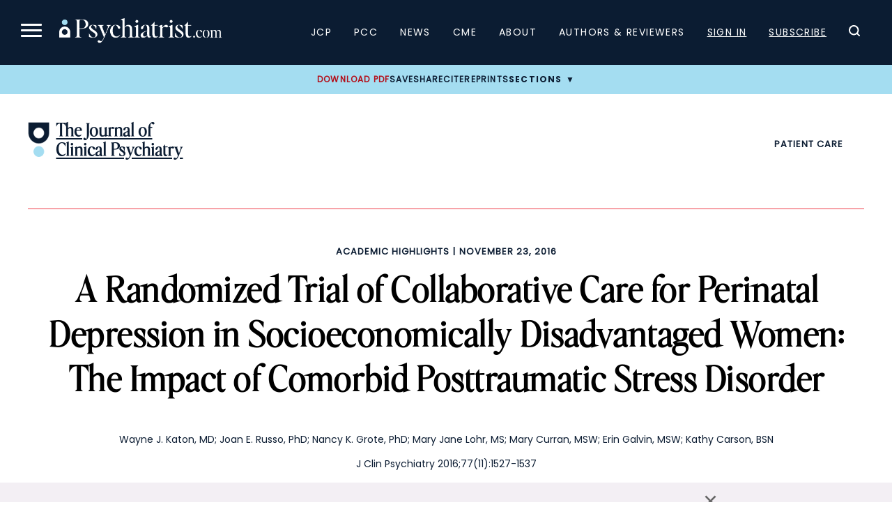

--- FILE ---
content_type: text/html; charset=utf-8
request_url: https://www.google.com/recaptcha/api2/aframe
body_size: 174
content:
<!DOCTYPE HTML><html><head><meta http-equiv="content-type" content="text/html; charset=UTF-8"></head><body><script nonce="g4jiAN1e-GIWmq2zUrk2dQ">/** Anti-fraud and anti-abuse applications only. See google.com/recaptcha */ try{var clients={'sodar':'https://pagead2.googlesyndication.com/pagead/sodar?'};window.addEventListener("message",function(a){try{if(a.source===window.parent){var b=JSON.parse(a.data);var c=clients[b['id']];if(c){var d=document.createElement('img');d.src=c+b['params']+'&rc='+(localStorage.getItem("rc::a")?sessionStorage.getItem("rc::b"):"");window.document.body.appendChild(d);sessionStorage.setItem("rc::e",parseInt(sessionStorage.getItem("rc::e")||0)+1);localStorage.setItem("rc::h",'1768871052490');}}}catch(b){}});window.parent.postMessage("_grecaptcha_ready", "*");}catch(b){}</script></body></html>

--- FILE ---
content_type: text/javascript
request_url: https://www.psychiatrist.com/wp-content/themes/psych/dist/js/article.min.js?ver=1766090120
body_size: 10417
content:
function redirectToSearch(){var e=document.getElementById("search-text"),e=encodeURIComponent(e.value.trim());return window.location.href=`/advanced-search/#gsc.tab=0&gsc.q=${e}&gsc.sort=`,!1}function toggleSection(e){var t=document.querySelector("."+e+"s h2"),e=document.getElementById(e+"-list");t.classList.toggle("expanded"),e.classList.toggle("expanded")}document.addEventListener("DOMContentLoaded",function(){var e,t=document.getElementById("test-ip-banner"),a=document.getElementById("dismiss-test-ip-banner");"/login/"!==window.location.pathname&&"/login-redirect/"!==window.location.pathname&&(e=window.location.pathname+window.location.search+window.location.hash,sessionStorage.setItem("redirect_after_login",e)),t&&a&&a.addEventListener("click",function(){document.cookie="psych_test_ip_banner_dismissed=1; path=/; SameSite=Strict",t.style.display="none",document.body.classList.remove("has-test-ip-banner")})}),document.addEventListener("DOMContentLoaded",()=>{let t=null;function c(e,a="",o=!0){{var[a="",o=!0]=[a,o],i=document.getElementById("modal-overlay");i&&i.remove();let t=document.createElement("div"),e=(t.id="modal-overlay",t.className="modal-overlay "+a,t.dataset.allowOutsideClose=o?"true":"false",t.setAttribute("role","dialog"),t.setAttribute("aria-modal","true"),document.createElement("div"));e.className="modal-content",e.id="modal-content",e.tabIndex=-1,(i=document.createElement("button")).className="close",i.id="modal-close",i.type="button",i.setAttribute("aria-label","Close dialog"),i.innerHTML="×",o||(i.style.display="none",t.classList.add("modal-locked")),(a=document.createElement("div")).id="modal-body",e.appendChild(i),e.appendChild(a),t.appendChild(e),document.body.appendChild(t),setTimeout(()=>e.focus(),0),document.body.style.overflow="hidden",t.dataset._esc="on",document.addEventListener("keydown",e=>{"Escape"===e.key&&d()},{once:!0}),i.addEventListener("click",d),t.addEventListener("click",e=>{"true"===t.dataset.allowOutsideClose&&e.target===t&&d()})}document.getElementById("modal-body").innerHTML=e;o=document.getElementById("modal-overlay"),o.style.display="flex",t=document.activeElement,a=o.querySelectorAll('button, [href], input, select, textarea, [tabindex]:not([tabindex="-1"])');a.length&&a[0].focus()}function d(){var e=document.getElementById("modal-overlay");e&&(e.remove(),document.body.style.overflow="",t)&&t.focus()}function a(){if("undefined"!=typeof summaryHTML&&Array.isArray(summaryHTML)&&0!==summaryHTML.length&&summaryHTML[0].html){var e=summaryHTML[0],e=(c(`
        <div class="tool-modal-header">
            <div class="header-content">
                <h2>${e.name||"Clinical Summary"}</h2>
                ${e.description?`<p class="tool-description">${e.description}</p>`:""}
            </div>
            <button class="tool-modal-back" type="button" aria-label="Close tool">← Back to Article</button>
        </div>
        <div class="tool-modal-body">
            <div class="companion-html"></div>
        </div>
    `,"tool-modal summary-modal",!0),t=".summary-modal .companion-html",e=e.html,(t=document.querySelector(t))&&(t.innerHTML=e,t.querySelectorAll("script").forEach(e=>{var t,a=document.createElement("script");e.src?a.src=e.src:a.textContent=e.textContent;for(t of e.attributes)a.setAttribute(t.name,t.value);e.parentNode.replaceChild(a,e)})),document.querySelector(".modal-content")),t=(e&&(e.style.width=window.innerWidth<768?"95vw":"80vw",e.style.maxWidth="1200px"),document.querySelector(".tool-modal-back"));t&&t.addEventListener("click",()=>d());try{window.dataLayer=window.dataLayer||[],window.dataLayer.push({event:"article_companion_open",post_path:window.location.pathname,source:"summaryHTML"})}catch(e){console.warn("GTM tracking error:",e)}}else console.warn("No summary HTML available")}function h(e){let o=[],i=new Set;var t=[{icon:`<svg viewBox="0 0 24 24" fill="none" stroke="currentColor" stroke-width="2">
                        <path d="M9 12l2 2 4-4"/>
                        <path d="M21 12c0 4.97-4.03 9-9 9s-9-4.03-9-9 4.03-9 9-9 9 4.03 9 9z"/>
                      </svg>`,title:"Clinical Decision Support",description:"Actionable insights and evidence-based recommendations"},{icon:`<svg viewBox="0 0 24 24" fill="none" stroke="currentColor" stroke-width="2">
                        <path d="M14 2H6a2 2 0 0 0-2 2v16a2 2 0 0 0 2 2h12a2 2 0 0 0 2-2V8z"/>
                        <polyline points="14,2 14,8 20,8"/>
                        <line x1="16" y1="13" x2="8" y2="13"/>
                        <line x1="16" y1="17" x2="8" y2="17"/>
                        <polyline points="10,9 9,9 8,9"/>
                      </svg>`,title:"Print-Optimized Format",description:"Single-page summaries that fit perfectly in clinical workflows"},{icon:`<svg viewBox="0 0 24 24" fill="none" stroke="currentColor" stroke-width="2">
                        <polyline points="22,12 18,12 15,21 9,3 6,12 2,12"/>
                      </svg>`,title:"Key Research Findings",description:"Latest evidence distilled into practical takeaways"},{icon:`<svg viewBox="0 0 24 24" fill="none" stroke="currentColor" stroke-width="2">
                        <path d="M17 21v-2a4 4 0 0 0-4-4H5a4 4 0 0 0-4 4v2"/>
                        <circle cx="9" cy="7" r="4"/>
                        <path d="M23 21v-2a4 4 0 0 0-3-3.87"/>
                        <path d="M16 3.13a4 4 0 0 1 0 7.75"/>
                      </svg>`,title:"Professional Practice Focus",description:"Tailored for healthcare professionals and clinical teams"}];if(e.forEach(e=>{t=e.type;var t={clinician:[{icon:`<svg viewBox="0 0 24 24" fill="none" stroke="currentColor" stroke-width="2">
                            <path d="M19 14c1.49-1.46 3-3.21 3-5.5A5.5 5.5 0 0 0 16.5 3c-1.76 0-3 .5-4.5 2-1.5-1.5-2.74-2-4.5-2A5.5 5.5 0 0 0 2 8.5c0 2.29 1.51 4.04 3 5.5l7 7z"/>
                          </svg>`,title:"Clinical Decision Support Tools",description:"Evidence-based guidance for complex clinical decisions"},{icon:`<svg viewBox="0 0 24 24" fill="none" stroke="currentColor" stroke-width="2">
                            <rect x="3" y="3" width="18" height="18" rx="2" ry="2"/>
                            <circle cx="8.5" cy="8.5" r="1.5"/>
                            <path d="M21 15l-5-5L5 21"/>
                          </svg>`,title:"Professional Practice Summaries",description:"Comprehensive summaries for clinical reference"}],research:[{icon:`<svg viewBox="0 0 24 24" fill="none" stroke="currentColor" stroke-width="2">
                            <path d="M9 11H5a2 2 0 0 0-2 2v6a2 2 0 0 0 2 2h14a2 2 0 0 0 2-2v-6a2 2 0 0 0-2-2h-4"/>
                            <polyline points="9,11 12,14 15,11"/>
                          </svg>`,title:"Research Insights & Analysis",description:"Deep analysis of latest clinical research"},{icon:`<svg viewBox="0 0 24 24" fill="none" stroke="currentColor" stroke-width="2">
                            <line x1="18" y1="20" x2="18" y2="10"/>
                            <line x1="12" y1="20" x2="12" y2="4"/>
                            <line x1="6" y1="20" x2="6" y2="14"/>
                          </svg>`,title:"Data-Driven Clinical Evidence",description:"Statistical insights and clinical outcomes"}],educational:[{icon:`<svg viewBox="0 0 24 24" fill="none" stroke="currentColor" stroke-width="2">
                            <path d="M2 3h6a4 4 0 0 1 4 4v14a3 3 0 0 0-3-3H2z"/>
                            <path d="M22 3h-6a4 4 0 0 0-4 4v14a3 3 0 0 1 3-3h7z"/>
                          </svg>`,title:"Educational Content & Guides",description:"Structured learning materials for professionals"}]}[t]||[],a={"research-summary":[{icon:`<svg viewBox="0 0 24 24" fill="none" stroke="currentColor" stroke-width="2">
                            <polyline points="22,12 18,12 15,21 9,3 6,12 2,12"/>
                          </svg>`,title:"Key Research Findings Summarized",description:"Most important study results highlighted"},{icon:`<svg viewBox="0 0 24 24" fill="none" stroke="currentColor" stroke-width="2">
                            <circle cx="12" cy="12" r="3"/>
                            <path d="M19.4 15a1.65 1.65 0 0 0 .33 1.82l.06.06a2 2 0 0 1 0 2.83 2 2 0 0 1-2.83 0l-.06-.06a1.65 1.65 0 0 0-1.82-.33 1.65 1.65 0 0 0-1 1.51V21a2 2 0 0 1-2 2 2 2 0 0 1-2-2v-.09A1.65 1.65 0 0 0 9 19.4a1.65 1.65 0 0 0-1.82.33l-.06.06a2 2 0 0 1-2.83 0 2 2 0 0 1 0-2.83l.06-.06a1.65 1.65 0 0 0 .33-1.82 1.65 1.65 0 0 0-1.51-1H3a2 2 0 0 1-2-2 2 2 0 0 1 2-2h.09A1.65 1.65 0 0 0 4.6 9a1.65 1.65 0 0 0-.33-1.82l-.06-.06a2 2 0 0 1 0-2.83 2 2 0 0 1 2.83 0l.06.06a1.65 1.65 0 0 0 1.82.33H9a1.65 1.65 0 0 0 1-1.51V3a2 2 0 0 1 2-2 2 2 0 0 1 2 2v.09a1.65 1.65 0 0 0 1 1.51 1.65 1.65 0 0 0 1.82-.33l.06-.06a2 2 0 0 1 2.83 0 2 2 0 0 1 0 2.83l-.06.06a1.65 1.65 0 0 0-.33 1.82V9a1.65 1.65 0 0 0 1.51 1H21a2 2 0 0 1 2 2 2 2 0 0 1-2 2h-.09a1.65 1.65 0 0 0-1.51 1z"/>
                          </svg>`,title:"Clinical Implications Highlighted",description:"Practice applications clearly identified"}],"clinical-tool":[{icon:`<svg viewBox="0 0 24 24" fill="none" stroke="currentColor" stroke-width="2">
                            <path d="M14.7 6.3a1 1 0 0 0 0 1.4l1.6 1.6a1 1 0 0 0 1.4 0l3.77-3.77a6 6 0 0 1-7.94 7.94l-6.91 6.91a2.12 2.12 0 0 1-3-3l6.91-6.91a6 6 0 0 1 7.94-7.94l-3.76 3.76z"/>
                          </svg>`,title:"Interactive Clinical Calculators",description:"Dynamic tools for clinical calculations"},{icon:`<svg viewBox="0 0 24 24" fill="none" stroke="currentColor" stroke-width="2">
                            <polygon points="13,2 3,14 12,14 11,22 21,10 12,10 13,2"/>
                          </svg>`,title:"Quick Reference Guides",description:"Fast access to essential clinical information"}]}[e.category]||[],e={"healthcare-professionals":[{icon:`<svg viewBox="0 0 24 24" fill="none" stroke="currentColor" stroke-width="2">
                            <path d="M14 19a6 6 0 0 0-12 0"/>
                            <circle cx="8" cy="9" r="4"/>
                            <path d="M16 11l2 2 4-4"/>
                          </svg>`,title:"Professional-Grade Clinical Tools",description:"Designed specifically for healthcare professionals"}]}[e.audience]||[];[...t,...a,...e].forEach(e=>{var t=e.title;i.has(t)||(o.push(e),i.add(t))})}),0===o.length)return t;let a=[...o];return t.forEach(e=>{i.has(e.title)||a.push(e)}),a.slice(0,4)}function e(){var e=document.querySelector(".tool-modal .modal-content");let a=document.querySelector(".tool-modal-header"),o=document.querySelector(".tool-modal-body");e&&a&&o&&requestAnimationFrame(()=>{var e=a.offsetHeight,t=window.innerWidth<=768,t=window.innerHeight*(t?95:90)/100-e;o.style.height=t+"px",console.log(`Modal height adjusted: Header=${e}px, Body=${t}px`)})}document.querySelectorAll(".open-tool-modal").forEach(e=>{e.addEventListener("click",e=>{e.preventDefault(),e.stopImmediatePropagation(),a()})}),"summary"===new URLSearchParams(window.location.search).get("show")?.toLowerCase()&&(a(),window.history.replaceState({},"",window.location.pathname));var o=psych_ajax?.summaryToolsData||("undefined"!=typeof summaryToolsData?summaryToolsData:null);function i(){var e=localStorage.getItem("pendingAction"),t=localStorage.getItem("pendingData");if(e&&t)try{var a=JSON.parse(t),o=new CustomEvent("pendingActionReady",{detail:{action:e,data:a}});document.dispatchEvent(o),localStorage.removeItem("pendingAction"),localStorage.removeItem("pendingData")}catch(e){console.error("Error processing pending action:",e),localStorage.removeItem("pendingAction"),localStorage.removeItem("pendingData")}}function n(){let e=(()=>{var e=document.querySelector(".content-container");if(!e)return null;e=e.querySelectorAll("strong");let a="";return e.forEach(t=>{if("To Cite:"===t.textContent.trim()){let e=t.nextSibling;for(;e;){if(3===e.nodeType)a+=e.textContent.trim()+" ";else if(1===e.nodeType)if("em"===e.tagName.toLowerCase()||"sup"===e.tagName.toLowerCase()||"a"===e.tagName.toLowerCase())a+=e.outerHTML+" ";else{if("strong"===e.tagName.toLowerCase())break;a+=e.textContent.trim()+" "}e=e.nextSibling}}}),a.trim()})(),t=(e=e||"","<h2>Citation</h2>");for(var a in t=t+`<p class="full-citation">${e}</p>`+"<h3>Download Citations</h3><ul>",citation)"full"!==a&&(t+=`<li><a href="#" class="download-citation" data-format="${a}">${a.toUpperCase()}</a></li>`);c(t+="</ul>","citation-modal"),document.querySelectorAll(".download-citation").forEach(e=>{e.addEventListener("click",function(e){e.preventDefault();e=this.getAttribute("data-format"),e=citation[e];e=new Blob([e],{type:"text/plain"}),e=window.URL.createObjectURL(e),window.open(e,"_blank"),window.URL.revokeObjectURL(e)})})}function r(){c(`
            <h2>Share This Article</h2>
            <div class="share-buttons">
                <button class="share-button facebook" onclick="shareOnFacebook()">Facebook</button>
                <button class="share-button twitter" onclick="shareOnTwitter()">X</button>
                <button class="share-button linkedin" onclick="shareOnLinkedIn()">LinkedIn</button>
                <button class="share-button email" onclick="shareViaEmail()">Email</button>
            </div>
        `,"social-share-modal")}function l(e){return e.replace(/&/g,"&amp;").replace(/</g,"&lt;").replace(/>/g,"&gt;").replace(/"/g,"&quot;").replace(/'/g,"&#039;")}o&&o.promote&&window.location.pathname,psych_ajax.user&&psych_ajax.user.isLoggedIn&&i(),document.querySelectorAll(".cite-article").forEach(e=>{e.addEventListener("click",n)}),document.querySelectorAll(".share-article").forEach(e=>{e.addEventListener("click",r)}),document.querySelectorAll(".biomarker-tool-btn").forEach(e=>{e.addEventListener("click",function(e){e.preventDefault();e=this.getAttribute("data-tool");openBiomarkerTool(e)})}),window.addEventListener("resize",()=>{document.querySelector(".tool-modal")&&e()}),window.showModal=c,window.hideModal=d,window.showLoginModal=function(e=null,t=null){e&&t&&(localStorage.setItem("pendingAction",e),localStorage.setItem("pendingData",JSON.stringify(t))),(e=new FormData).append("action","getMEPRLoginForm"),e.append("nonce",psych_ajax.nonce),e.append("current_url",window.location.href),fetch(psych_ajax.url,{method:"POST",body:e}).then(e=>e.text()).then(e=>{var t;c(`
                    <h2>Log In or Sign Up</h2>
                    <p>Please log in or create an account to continue.</p>
                    ${e}
                `,"login-modal"),"undefined"!=typeof turnstile&&(e=document.querySelector(".login-modal .cf-turnstile"))&&(t=e.getAttribute("data-sitekey"),turnstile.render(e,{sitekey:t,callback:e=>{var t=document.querySelector('input[name="cf-turnstile-response"]');t&&(t.value=e)}})),window.jQuery&&window.Mepr&&jQuery(document).trigger("mepr-login-form-loaded")}).catch(()=>{c('<p>An error occurred. Please try again or <a href="/login">log in here</a>.</p>',"login-modal")})},window.processPendingActions=i,window.showCitationModal=n,window.showSocialShareModal=r,window.shareOnFacebook=function(){var e=window.location.href;window.open("https://www.facebook.com/sharer/sharer.php?u="+encodeURIComponent(e),"_blank","width=600,height=400")},window.shareOnTwitter=function(){var e=window.location.href,t=document.title;window.open(`https://x.com/intent/tweet?url=${encodeURIComponent(e)}&text=`+encodeURIComponent(t),"_blank","width=600,height=400")},window.shareOnLinkedIn=function(){var e=window.location.href;window.open("https://www.linkedin.com/sharing/share-offsite/?url="+encodeURIComponent(e),"_blank","width=600,height=400")},window.shareViaEmail=function(){var e=window.location.href,t=document.title,e=`Hi, I think you'd find this article from Psychiatrist.com interesting: <a href="${e}" target="_blank">${t}</a>`;window.location.href=`mailto:?subject=${encodeURIComponent(t)}&body=`+encodeURIComponent(e)},window.adjustToolModalHeight=e,window.checkForPromoWithMetadata=async function(o){if(o&&0!==o.length){let a=o.map(e=>({type:"clinical-tool",audience:"healthcare-professionals",category:"clinical-tool",description:"Interactive clinical tool and resource",difficulty:"professional",readingTime:"3 minutes",title:e.name||"Clinical Summary"}));var o=o.map((e,t)=>({...e,metadata:a[t]})),i=o.length,n=h(a),r=(r=a,1===(l=i)?"research-summary"===(r=r[0]).category?"Clinical Summaries":"clinical-tool"===r.category?"Clinical Tools":"educational"===r.type?"Clinical Resources":"Clinical Tools Available!":l+" Clinical Tools Available!"),l=(l=a,1===(s=i)?"research-summary"===(s=l[0]).category?"One-page, evidence-based summaries designed for busy clinicians":"clinical-tool"===s.category?"Interactive tools to enhance your clinical practice":"Professional tools to enhance your clinical understanding":"Professional tools designed to enhance your clinical practice and understanding"),s=0===(s=a).length?"":`
            <div class="content-preview">
                <div class="preview-label">Available Now</div>
                <div class="preview-title">${(s=s[0]).title}</div>
                <div class="preview-description">${s.description||"Interactive clinical tool and resource"}</div>
            </div>
        `,n=n.map(e=>`<div class="feature-item">
                <div class="feature-icon">
                    ${e.icon}
                </div>
                <div class="feature-content">
                    <h3>${e.title}</h3>
                    <p>${e.description}</p>
                </div>
            </div>`).join("");let e="",t="button-container";e=1<i?(t="button-container multiple-tools",o.map((e,t)=>`<button type="button"
                   class="btn-tool-item track-button open-tool-modal"
                   data-tool-url="${e.url}"
                   data-tool-name="${e.metadata.title}"
                   data-tool-description="${e.metadata.description||""}"
                   data-tool-reading-time="${e.metadata.readingTime}"
                   data-tool-type="${e.metadata.type}"
                   data-tool-category="${e.metadata.category}"
                   data-event-category="article-tools-promo"
                   data-event-action="click"
                   data-event-label="${e.metadata.title}"
                   data-tool-index="${t}"
                   title="${e.metadata.description}">
                    <span class="icon">🚀</span>
                    <div class="tool-content">
                        <span class="tool-title">${e.metadata.title}</span>
                        <span class="tool-meta">${e.metadata.readingTime}</span>
                    </div>
                </button>`).join("")):`
                <button type="button"
                   class="btn-primary track-button open-tool-modal"
                   data-tool-url="${(o=o[0]).url}"
                   data-tool-name="${o.metadata.title}"
                   data-tool-description="${o.metadata.description||""}"
                   data-tool-reading-time="${o.metadata.readingTime}"
                   data-tool-type="${o.metadata.type}"
                   data-tool-category="${o.metadata.category}"
                   data-event-category="article-tools-promo"
                   data-event-action="click"
                   data-event-label="${o.metadata.title}">
                    <span class="icon">🚀</span>
                    Try Clinical Summary
                </button>
            `;c(`
            <div class="tools-modal-header">
                <div class="badge">New Feature</div>
                <h2>${r}</h2>
                <p class="subtitle">${l}</p>
            </div>
            <div class="tools-modal-body">
                <div class="features-grid">
                    ${n}
                </div>
                ${s}
                <div class="${t}">
                    ${e}
                    <button class="dismiss-btn" id="dismiss-article-tools" type="button">
                        Maybe Later
                    </button>
                </div>
            </div>
        `,"article-tools-modal",!0);o=document.querySelector(".article-tools-modal");o&&o.classList.add("show-tools-modal");try{window.dataLayer=window.dataLayer||[],window.dataLayer.push({event:"article_tools_impression",post_path:window.location.pathname,feature_type:"clinical_tools",tools_count:i,tools_metadata:a.map(e=>({type:e.type,category:e.category,audience:e.audience,difficulty:e.difficulty}))})}catch(e){console.error("GTM tracking error:",e)}r=document.getElementById("dismiss-article-tools");r&&r.addEventListener("click",()=>{try{window.dataLayer=window.dataLayer||[],window.dataLayer.push({event:"article_tools_dismiss",action:"dismiss",post_path:window.location.pathname,tools_metadata:a.map(e=>({type:e.type,category:e.category}))})}catch(e){console.error("GTM tracking error:",e)}d()})}},window.adjustToolModalHeight=e,document.querySelectorAll(".cite-article").forEach(e=>{e.addEventListener("click",function(){n()})}),document.querySelectorAll(".share-article").forEach(e=>{e.addEventListener("click",function(){r()})}),document.querySelectorAll('a[data-email-gate="true"]').forEach(e=>{e.addEventListener("click",function(e){e.preventDefault();var e=l(this.getAttribute("data-pdf-url")),t=l(this.getAttribute("data-post-id")),a=l(psych_ajax.nonce);c(`
                <h2>Download This Free PDF</h2>
                <p>To download this complimentary PDF and subscribe to our curated updates, please enter your email address or <a href="/login/">sign in</a> if you have a membership.</p>
                <form id="email-gate-form" method="post">
                    <input type="hidden" name="action" value="psych_email_gate_submit">
                    <input type="hidden" name="nonce" value="${a}">
                    <input type="hidden" name="post_id" value="${t}">
                    <input type="hidden" name="pdf_url" value="${e}">
                    <input type="hidden" name="recaptcha_token" id="recaptcha-token">
                    <input type="email" name="email" placeholder="Enter your email" required>
                    <button type="submit" class="btn track-button" data-event-category="email-gate-submit-email" data-event-action="submit-email" data-event-label="Email Gate - Post ID ${t}">Submit</button>
                </form>
                <p class="download-without-email-link"><a href="#" onclick="skipEmailGate('${e}', '${a}', '${t}')" data-skip-captcha="true" class="track-button" data-event-category="email-gate-skip" data-event-action="skip" data-event-label="Email Gate - Post ID ${t}">Download without email</a></p>`,"email-gate-modal");let o;document.querySelector('script[src*="recaptcha/api.js"]')||((o=document.createElement("script")).src="https://www.google.com/recaptcha/api.js?render=6LeUbyYrAAAAAPsdJNylJMfcvHbhQgNATaaLcaVg",o.async=!0,o.defer=!0,document.head.appendChild(o));e=()=>{grecaptcha.ready(()=>{grecaptcha.execute("6LeUbyYrAAAAAPsdJNylJMfcvHbhQgNATaaLcaVg",{action:"email_gate_submit"}).then(e=>{var t=document.getElementById("recaptcha-token");t&&(t.value=e)}).catch(e=>{console.error("reCAPTCHA execution failed:",e),alert("reCAPTCHA failed to load. Please try again.")})})},o?o.onload=e:e(),a=document.getElementById("email-gate-form");let i=0;a&&a.addEventListener("submit",function(e){var t=Date.now();t-i<1e3?(e.preventDefault(),alert("Please wait before submitting again.")):(i=t,e.preventDefault(),t=new FormData(this),fetch(psych_ajax.url,{method:"POST",body:t}).then(e=>e.json()).then(e=>{e.success?window.location.href=e.data.redirect:alert(e.data.message)}).catch(()=>alert("An error occurred. Please try again.")))})})}),window.skipEmailGate=function(a,o,i){let e;document.querySelector('script[src*="recaptcha/api.js"]')||((e=document.createElement("script")).src="https://www.google.com/recaptcha/api.js?render=6LeUbyYrAAAAAPsdJNylJMfcvHbhQgNATaaLcaVg",e.async=!0,e.defer=!0,document.head.appendChild(e));var t=()=>{grecaptcha.ready(()=>{grecaptcha.execute("6LeUbyYrAAAAAPsdJNylJMfcvHbhQgNATaaLcaVg",{action:"email_gate_skip"}).then(e=>{var t=new FormData;t.append("action","psych_email_gate_submit"),t.append("nonce",o),t.append("post_id",i),t.append("pdf_url",a),t.append("recaptcha_token",e),t.append("skip_email","true"),fetch(psych_ajax.url,{method:"POST",body:t}).then(e=>e.json()).then(e=>{e.success?window.location.href=e.data.redirect:alert(e.data.message)}).catch(()=>alert("An error occurred. Please try again."))}).catch(e=>{console.error("reCAPTCHA execution failed:",e),alert("reCAPTCHA failed to load. Please try again.")})})};e?e.onload=t:t()};let s=document.getElementById("save-article");s&&s.addEventListener("click",function(){"true"!==s.getAttribute("data-logged_in")&&c("<p>You need to create an account or register to save articles.</p>","login-modal")})}),document.addEventListener("DOMContentLoaded",function(){var e=document.getElementById("citation-form");function t(e,t){e=document.querySelector(e);if(e){let o=e.querySelectorAll(t);o.forEach((e,t)=>{var a;0!==t&&(a=(t=o[t-1]).getBoundingClientRect(),e=e.getBoundingClientRect(),a.top!==e.top?t.style.setProperty("--pipe-display","none"):t.style.setProperty("--pipe-display","inline"))});e=o[o.length-1];e&&e.style.setProperty("--pipe-display","none")}}e&&e.addEventListener("submit",function(e){e.preventDefault();var t,e=document.getElementById("citation-style").value,a=JSON.parse(document.getElementById("citation-data").textContent);a.hasOwnProperty(e)?(a=a[e],a=new Blob([a],{type:"text/plain"}),a=window.URL.createObjectURL(a),(t=document.createElement("a")).style.display="none",t.href=a,t.download="citation."+e,document.body.appendChild(t),t.click(),window.URL.revokeObjectURL(a)):console.error("Invalid citation style selected.")}),window.addEventListener("resize",()=>{t(".categories",".category"),t("#header .details",".detail")}),window.addEventListener("load",()=>{t(".categories",".category"),t("#header .details",".detail")}),t(".categories",".category"),t("#header .details",".detail")}),document.addEventListener("DOMContentLoaded",function(){var e=document.querySelector(".btn.btn-lg"),t=document.getElementById("demo");e&&t&&(t.style.display="none",e.addEventListener("click",function(){"none"===t.style.display?t.style.display="block":t.style.display="none"}))}),document.addEventListener("DOMContentLoaded",function(){document.querySelectorAll("#full-body-content h2").forEach(e=>{var t=e.textContent.trim().toLowerCase().replace(/\s+/g,"-"),t=(e.id||(e.id=t),document.createElement("a"));t.className="ql anchor",t.href="#"+e.id,t.setAttribute("aria-label","Anchor link to "+e.textContent),t.innerHTML='<span class="visually-hidden">Anchor</span>',e.prepend(t)})}),document.addEventListener("DOMContentLoaded",function(){let a=document.querySelector("header"),o=document.querySelector(".block.sub-nav");document.querySelectorAll('a[href^="#"]').forEach(e=>{e.addEventListener("click",function(e){var t=this.getAttribute("href").substring(1),t=document.getElementById(t);t&&(e.preventDefault(),e=(a?a.offsetHeight:0)+(o?o.offsetHeight:0)+(o?t.offsetHeight:0),t=t.getBoundingClientRect().top+window.pageYOffset-e,window.scrollTo({top:t,behavior:"smooth"}))})})}),document.addEventListener("DOMContentLoaded",function(){document.querySelectorAll("a[data-lightbox]").forEach(e=>{e.href.endsWith(".pdf")&&e.removeAttribute("data-lightbox")})}),document.querySelectorAll('#content a[href="#"]').forEach(function(e){var t=e.querySelector("img");t&&(t=t.getAttribute("data-src")||t.getAttribute("src"))&&!t.startsWith("data:image")&&(e.setAttribute("href",t),e.classList.add("wp-colorbox-image","cboxElement"),e.setAttribute("data-lightbox","gallery"))}),document.addEventListener("DOMContentLoaded",()=>{document.querySelectorAll(".tool-button").forEach(i=>{i.addEventListener("click",async e=>{e.preventDefault();e=i.dataset.companionId;if(e){var t=i.textContent;i.disabled=!0,i.textContent="Loading...";try{var a=new FormData;a.append("action","load_article_companion"),a.append("nonce",psych_ajax.nonce),a.append("id",e);var o=await(await fetch(psych_ajax.url,{method:"POST",body:a})).json();o.success?showModal(o.data.html,"article-companion-modal",!0):(console.error(o.data?.message||"Error loading companion"),alert(o.data?.message||"Error loading companion."))}catch(e){console.error("Fetch error",e),alert("Error loading companion.")}finally{i.disabled=!1,i.textContent=t}}})})}),document.addEventListener("DOMContentLoaded",function(){document.querySelectorAll(".toggle-article").forEach(e=>{e.addEventListener("click",function(){var e=this.getAttribute("data-post-id"),t=this.getAttribute("data-user-id"),a="true"===this.getAttribute("data-saved"),o=new FormData,i=(o.append("action","toggle_favorite_article"),o.append("post_id",e),o.append("user_id",t),o.append("nonce",psych_ajax.nonce),this.querySelector("img")),n=this.querySelector(".tag");i.src=psych_ajax.assets.spinner,n.innerText=a?"Removing...":"Saving...",fetch(psych_ajax.url,{method:"POST",body:o}).then(e=>e.json()).then(e=>{var t;e.success?(t=e.data.saved,this.setAttribute("data-saved",t.toString()),t?(i.src=psych_ajax.assets.checkmark_tertiary,n.innerText="Saved"):(i.src=psych_ajax.assets.bookmark,n.innerText="Removed"),setTimeout(()=>{t?(i.src=psych_ajax.assets.bookmark_tertiary,n.innerText="Unsave"):(i.src=psych_ajax.assets.bookmark,n.innerText="Save")},2e3)):(console.error("Error toggling article:",e.data),a?(i.src=psych_ajax.assets.bookmark_tertiary,n.innerText="Unsave"):(i.src=psych_ajax.assets.bookmark,n.innerText="Save"))}).catch(e=>{console.error("AJAX request failed:",e),a?(i.src=psych_ajax.assets.bookmark_tertiary,n.innerText="Unsave"):(i.src=psych_ajax.assets.bookmark,n.innerText="Save")})})})}),((e,t)=>{"function"==typeof define&&define.amd?define(["jquery"],t):"object"==typeof exports?module.exports=t(require("jquery")):e.lightbox=t(e.jQuery)})(this,function(h){function e(e){this.album=[],this.currentImageIndex=void 0,this.init(),this.options=h.extend({},this.constructor.defaults),this.option(e)}return e.defaults={albumLabel:"Image %1 of %2",alwaysShowNavOnTouchDevices:!1,fadeDuration:600,fitImagesInViewport:!0,imageFadeDuration:600,positionFromTop:50,resizeDuration:700,showImageNumberLabel:!0,wrapAround:!1,disableScrolling:!1,sanitizeTitle:!1},e.prototype.option=function(e){h.extend(this.options,e)},e.prototype.imageCountLabel=function(e,t){return this.options.albumLabel.replace(/%1/g,e).replace(/%2/g,t)},e.prototype.init=function(){var e=this;h(document).ready(function(){e.enable(),e.build()})},e.prototype.enable=function(){var t=this;h("body").on("click","a[rel^=lightbox], area[rel^=lightbox], a[data-lightbox], area[data-lightbox]",function(e){return t.start(h(e.currentTarget)),!1})},e.prototype.build=function(){var t;0<h("#lightbox").length||(t=this,h('<div id="lightboxOverlay" tabindex="-1" class="lightboxOverlay"></div><div id="lightbox" tabindex="-1" class="lightbox"><div class="lb-outerContainer"><div class="lb-container"><img class="lb-image" src="[data-uri]" alt=""/><div class="lb-nav"><a class="lb-prev" role="button" tabindex="0" aria-label="Previous image" href="" ></a><a class="lb-next" role="button" tabindex="0" aria-label="Next image" href="" ></a></div><div class="lb-loader"><a class="lb-cancel" role="button" tabindex="0"></a></div></div></div><div class="lb-dataContainer"><div class="lb-data"><div class="lb-details"><span class="lb-caption"></span><span class="lb-number"></span></div><div class="lb-closeContainer"><a class="lb-close" role="button" tabindex="0"></a></div></div></div></div>').appendTo(h("body")),this.$lightbox=h("#lightbox"),this.$overlay=h("#lightboxOverlay"),this.$outerContainer=this.$lightbox.find(".lb-outerContainer"),this.$container=this.$lightbox.find(".lb-container"),this.$image=this.$lightbox.find(".lb-image"),this.$nav=this.$lightbox.find(".lb-nav"),this.containerPadding={top:parseInt(this.$container.css("padding-top"),10),right:parseInt(this.$container.css("padding-right"),10),bottom:parseInt(this.$container.css("padding-bottom"),10),left:parseInt(this.$container.css("padding-left"),10)},this.imageBorderWidth={top:parseInt(this.$image.css("border-top-width"),10),right:parseInt(this.$image.css("border-right-width"),10),bottom:parseInt(this.$image.css("border-bottom-width"),10),left:parseInt(this.$image.css("border-left-width"),10)},this.$overlay.hide().on("click",function(){return t.end(),!1}),this.$lightbox.hide().on("click",function(e){"lightbox"===h(e.target).attr("id")&&t.end()}),this.$outerContainer.on("click",function(e){return"lightbox"===h(e.target).attr("id")&&t.end(),!1}),this.$lightbox.find(".lb-prev").on("click",function(){return 0===t.currentImageIndex?t.changeImage(t.album.length-1):t.changeImage(t.currentImageIndex-1),!1}),this.$lightbox.find(".lb-next").on("click",function(){return t.currentImageIndex===t.album.length-1?t.changeImage(0):t.changeImage(t.currentImageIndex+1),!1}),this.$nav.on("mousedown",function(e){3===e.which&&(t.$nav.css("pointer-events","none"),t.$lightbox.one("contextmenu",function(){setTimeout(function(){this.$nav.css("pointer-events","auto")}.bind(t),0)}))}),this.$lightbox.find(".lb-loader, .lb-close").on("click keyup",function(e){if("click"===e.type||"keyup"===e.type&&(13===e.which||32===e.which))return t.end(),!1}))},e.prototype.start=function(e){function t(e){a.album.push({alt:e.attr("data-alt"),link:e.attr("href"),title:e.attr("data-title")||e.attr("title")})}var a=this,o=h(window);o.on("resize",h.proxy(this.sizeOverlay,this)),this.sizeOverlay(),this.album=[];var i=0,n=e.attr("data-lightbox");if(n)for(var r=h(e.prop("tagName")+'[data-lightbox="'+n+'"]'),l=0;l<r.length;l=++l)t(h(r[l])),r[l]===e[0]&&(i=l);else if("lightbox"===e.attr("rel"))t(e);else{r=h(e.prop("tagName")+'[rel="'+e.attr("rel")+'"]');for(var s=0;s<r.length;s=++s)t(h(r[s])),r[s]===e[0]&&(i=s)}n=o.scrollTop()+this.options.positionFromTop,o=o.scrollLeft();this.$lightbox.css({top:n+"px",left:o+"px"}).fadeIn(this.options.fadeDuration),this.options.disableScrolling&&h("body").addClass("lb-disable-scrolling"),this.changeImage(i)},e.prototype.changeImage=function(n){var r=this,l=this.album[n].link,s=l.split(".").slice(-1)[0],c=this.$lightbox.find(".lb-image"),d=(this.disableKeyboardNav(),this.$overlay.fadeIn(this.options.fadeDuration),h(".lb-loader").fadeIn("slow"),this.$lightbox.find(".lb-image, .lb-nav, .lb-prev, .lb-next, .lb-dataContainer, .lb-numbers, .lb-caption").hide(),this.$outerContainer.addClass("animating"),new Image);d.onload=function(){c.attr({alt:r.album[n].alt,src:l}),h(d),c.width(d.width),c.height(d.height);var e,t,a=d.width/d.height,o=h(window).width(),i=h(window).height(),o=o-r.containerPadding.left-r.containerPadding.right-r.imageBorderWidth.left-r.imageBorderWidth.right-20,i=i-r.containerPadding.top-r.containerPadding.bottom-r.imageBorderWidth.top-r.imageBorderWidth.bottom-r.options.positionFromTop-70;"svg"===s?(e=1<=a?(t=o,parseInt(o/a,10)):(t=parseInt(i/a,10),i),c.width(t),c.height(e)):(r.options.fitImagesInViewport?(r.options.maxWidth&&r.options.maxWidth<o&&(o=r.options.maxWidth),r.options.maxHeight&&r.options.maxHeight<i&&(i=r.options.maxHeight)):(o=r.options.maxWidth||d.width||o,i=r.options.maxHeight||d.height||i),(d.width>o||d.height>i)&&(d.width/o>d.height/i?(t=o,e=parseInt(d.height/(d.width/t),10)):(e=i,t=parseInt(d.width/(d.height/e),10)),c.width(t),c.height(e))),r.sizeContainer(c.width(),c.height())},d.src=this.album[n].link,this.currentImageIndex=n},e.prototype.sizeOverlay=function(){var e=this;setTimeout(function(){e.$overlay.width(h(document).width()).height(h(document).height())},0)},e.prototype.sizeContainer=function(e,t){function a(){o.$lightbox.find(".lb-dataContainer").width(r),o.$lightbox.find(".lb-prevLink").height(l),o.$lightbox.find(".lb-nextLink").height(l),o.$overlay.trigger("focus"),o.showImage()}var o=this,i=this.$outerContainer.outerWidth(),n=this.$outerContainer.outerHeight(),r=e+this.containerPadding.left+this.containerPadding.right+this.imageBorderWidth.left+this.imageBorderWidth.right,l=t+this.containerPadding.top+this.containerPadding.bottom+this.imageBorderWidth.top+this.imageBorderWidth.bottom;i!==r||n!==l?this.$outerContainer.animate({width:r,height:l},this.options.resizeDuration,"swing",function(){a()}):a()},e.prototype.showImage=function(){this.$lightbox.find(".lb-loader").stop(!0).hide(),this.$lightbox.find(".lb-image").fadeIn(this.options.imageFadeDuration),this.updateNav(),this.updateDetails(),this.preloadNeighboringImages(),this.enableKeyboardNav()},e.prototype.updateNav=function(){var e=!1;try{document.createEvent("TouchEvent"),e=!!this.options.alwaysShowNavOnTouchDevices}catch(e){}this.$lightbox.find(".lb-nav").show(),1<this.album.length&&(this.options.wrapAround?(e&&this.$lightbox.find(".lb-prev, .lb-next").css("opacity","1"),this.$lightbox.find(".lb-prev, .lb-next").show()):(0<this.currentImageIndex&&(this.$lightbox.find(".lb-prev").show(),e)&&this.$lightbox.find(".lb-prev").css("opacity","1"),this.currentImageIndex<this.album.length-1&&(this.$lightbox.find(".lb-next").show(),e)&&this.$lightbox.find(".lb-next").css("opacity","1")))},e.prototype.updateDetails=function(){var e,t=this;void 0!==this.album[this.currentImageIndex].title&&""!==this.album[this.currentImageIndex].title&&(e=this.$lightbox.find(".lb-caption"),this.options.sanitizeTitle?e.text(this.album[this.currentImageIndex].title):e.html(this.album[this.currentImageIndex].title),e.fadeIn("fast")),1<this.album.length&&this.options.showImageNumberLabel?(e=this.imageCountLabel(this.currentImageIndex+1,this.album.length),this.$lightbox.find(".lb-number").text(e).fadeIn("fast")):this.$lightbox.find(".lb-number").hide(),this.$outerContainer.removeClass("animating"),this.$lightbox.find(".lb-dataContainer").fadeIn(this.options.resizeDuration,function(){return t.sizeOverlay()})},e.prototype.preloadNeighboringImages=function(){this.album.length>this.currentImageIndex+1&&((new Image).src=this.album[this.currentImageIndex+1].link),0<this.currentImageIndex&&((new Image).src=this.album[this.currentImageIndex-1].link)},e.prototype.enableKeyboardNav=function(){this.$lightbox.on("keyup.keyboard",h.proxy(this.keyboardAction,this)),this.$overlay.on("keyup.keyboard",h.proxy(this.keyboardAction,this))},e.prototype.disableKeyboardNav=function(){this.$lightbox.off(".keyboard"),this.$overlay.off(".keyboard")},e.prototype.keyboardAction=function(e){var t=e.keyCode;27===t?(e.stopPropagation(),this.end()):37===t?0!==this.currentImageIndex?this.changeImage(this.currentImageIndex-1):this.options.wrapAround&&1<this.album.length&&this.changeImage(this.album.length-1):39===t&&(this.currentImageIndex!==this.album.length-1?this.changeImage(this.currentImageIndex+1):this.options.wrapAround&&1<this.album.length&&this.changeImage(0))},e.prototype.end=function(){this.disableKeyboardNav(),h(window).off("resize",this.sizeOverlay),this.$lightbox.fadeOut(this.options.fadeDuration),this.$overlay.fadeOut(this.options.fadeDuration),this.options.disableScrolling&&h("body").removeClass("lb-disable-scrolling")},new e});

--- FILE ---
content_type: application/javascript; charset=utf-8
request_url: https://trc.lhmos.com/enrich/data/jsonp?mcode=15710&mid=47&callback=jsonp_1768871051368_19653
body_size: -188
content:
jsonp_1768871051368_19653({"uid":"0"})

--- FILE ---
content_type: image/svg+xml
request_url: https://www.psychiatrist.com/wp-content/themes/psych/assets/images/icons/share.svg
body_size: -51
content:
<svg xmlns="http://www.w3.org/2000/svg" fill="#FFFFFF" viewBox="0 0 512 512"><!--!Font Awesome Free 6.5.2 by @fontawesome - https://fontawesome.com License - https://fontawesome.com/license/free Copyright 2024 Fonticons, Inc.--><path d="M307 34.8c-11.5 5.1-19 16.6-19 29.2v64H176C78.8 128 0 206.8 0 304C0 417.3 81.5 467.9 100.2 478.1c2.5 1.4 5.3 1.9 8.1 1.9c10.9 0 19.7-8.9 19.7-19.7c0-7.5-4.3-14.4-9.8-19.5C108.8 431.9 96 414.4 96 384c0-53 43-96 96-96h96v64c0 12.6 7.4 24.1 19 29.2s25 3 34.4-5.4l160-144c6.7-6.1 10.6-14.7 10.6-23.8s-3.8-17.7-10.6-23.8l-160-144c-9.4-8.5-22.9-10.6-34.4-5.4z"/></svg>